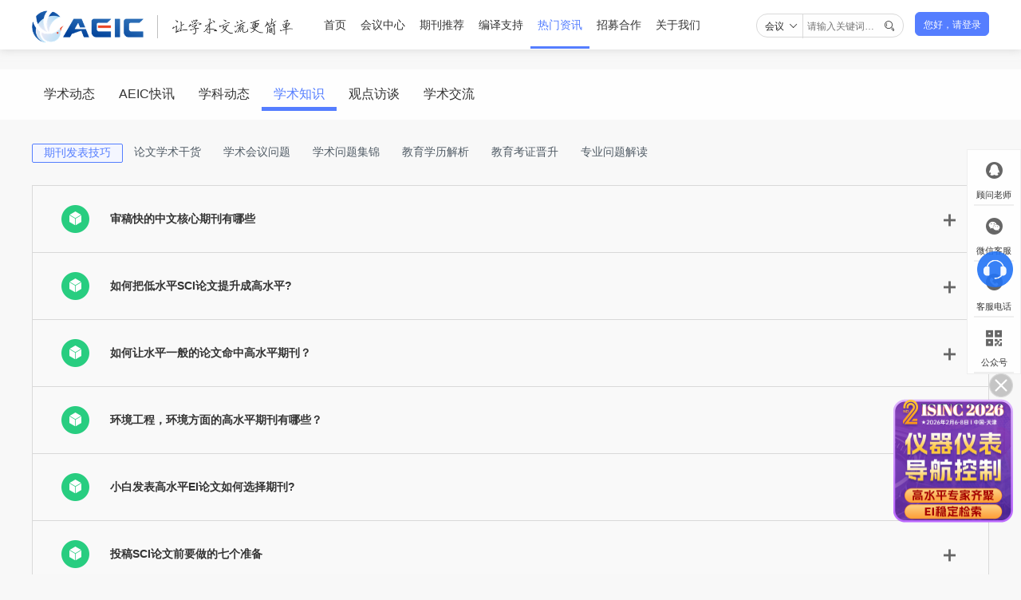

--- FILE ---
content_type: text/html;charset=UTF-8
request_url: https://www.keoaeic.org/journal_skills.html
body_size: 4668
content:
<!DOCTYPE html>
<html>
<head>
    <meta charset="utf-8"/>
    <meta http-equiv="X-UA-Compatible" content="IE=edge,chrome=1">
    <meta name="viewport" content="width=device-width, initial-scale=1">
    <link rel="shortcut icon" href="https://file.keoaeic.org/static/pc/assets/favicon.ico" type="image/x-icon" />
    <title>期刊发表技巧-AEIC学术交流中心</title>
    <meta name="keywords" content="期刊发表技巧"/>
    <meta name="description" content="本栏目是关于期刊发表技巧学术知识。专门介绍学术领域知识的板块，旨在向读者传递学术知识、知识技能和学术方法，有助于传播学科内部的最新研究成果和学术观点，促进学术交流和知识共享。"/>

    <link rel="stylesheet" href="https://file.keoaeic.org/static/pc/css/reset.css">
    <link rel="stylesheet" href="https://file.keoaeic.org/static/pc/css/common.css?v=1.0.4">
    <link rel="stylesheet" href="https://file.keoaeic.org/static/pc/css/iehead_foot.css?v=1.0.7">
    <link rel="stylesheet" href="https://file.keoaeic.org/static/pc/css/selectSearch.css?v=1.0.2">
    <link rel="stylesheet" href="https://file.keoaeic.org/static/pc/css/news.css?v=1.0.1">
    <link rel="stylesheet" href="https://file.keoaeic.org/static/pc/js/layui/css/layui.css">
    <!--[if IE]>
    <link rel="stylesheet" href="https://file.keoaeic.org/static/pc/css/iepage.css">
    <link rel="stylesheet" href="https://file.keoaeic.org/static/pc/css/iereview.css">
    <link rel="stylesheet" href="https://file.keoaeic.org/static/pc/css/head_foot.css">
    <link rel="stylesheet" href="https://file.keoaeic.org/static/pc/css/ienews.css">
    <link rel="stylesheet" href="https://file.keoaeic.org/static/pc/css/iegoods.css">
    <link rel="stylesheet" href="https://file.keoaeic.org/static/pc/css/iecooprMain.css">
    <link rel="stylesheet" href="https://file.keoaeic.org/static/pc/css/ienewsRecommend.css">
    <![endif]-->
    <meta name="applicable-device" content="pc">
    <meta name="mobile-agent" content="format=html5;url=https://mip.keoaeic.org/journal_skills.html">
    <meta name="mobile-agent" content="format=xhtml;url=https://mip.keoaeic.org/journal_skills.html">
    <meta name="mobile-agent" content="format=wml;url=https://mip.keoaeic.org/journal_skills.html">
    <link rel="alternate" media="only screen and (max-width: 640px)" href="https://mip.keoaeic.org/journal_skills.html">
</head>
<body>
<div class="page-en">

<div class="ieTips" style="display:none">
    <div class="ieContainer c-333 fs12">
        <img src="https://file.keoaeic.org/static/pc/images/head/warnTiip.png" alt="logo" class="">
        <span class="imgWrap ml5">
        您当前浏览器版本过低，为了不影响您的使用，建议您使用最新的谷歌浏览器、火狐浏览器、 360浏览器，更换浏览器后使用更流畅！（注意！双核浏览器请切换为极速模式）
        </span>
    </div>
</div>
<div class="head">
    <div class="header-content" id="header-content">
        <div class="head-fixed" id="head-fixed">
            <ul class="layui-nav" id="layLogo">
                <a href="/"><img src="https://file.keoaeic.org/static/pc/images/common/logoAEIC.png?v=1.0.1" alt="logo" class="logoAEIC">
                    <img src="https://file.keoaeic.org/static/pc/images/head/logoTxt.png" alt="logo" class="logoTxt"></a>
            </ul>
            <ul class="layui-nav" id="layui-nav">
                <li class="layui-nav-item  " data-param="3">
                    <a href="/">首页</a>
                </li>
                    <li class="layui-nav-item" data-param="3">
                        <a href="/meeting.html"> 会议中心 </a>
                            <dl class="layui-nav-child">
                                    <dd><a href="/meeting.html"> 会议中心 </a></dd>
                                    <dd><a href="/review.html"> 往期会议 </a></dd>
                            </dl>
                    </li>
                    <li class="layui-nav-item" data-param="3">
                        <a href="/journals.html"> 期刊推荐 </a>
                    </li>
                    <li class="layui-nav-item" data-param="3">
                        <a href="/compilation.html"> 编译支持 </a>
                    </li>
                    <li class="layui-nav-item layui-this" data-param="3">
                        <a href="/consultation.html"> 热门资讯 </a>
                            <dl class="layui-nav-child">
                                    <dd><a href="/consultation.html"> 学术动态 </a></dd>
                                    <dd><a href="/news.html"> AEIC快讯 </a></dd>
                                    <dd><a href="/humanities.html"> 学科动态 </a></dd>
                                    <dd><a href="/journal_skills.html"> 学术知识 </a></dd>
                                    <dd><a href="/scholar.html"> 观点访谈 </a></dd>
                                    <dd><a href="/communicate.html"> 学术交流 </a></dd>
                            </dl>
                    </li>
                    <li class="layui-nav-item" data-param="3">
                        <a href="/cooperation.html"> 招募合作 </a>
                            <dl class="layui-nav-child">
                                    <dd><a href="/guests.html"> 主讲嘉宾招募 </a></dd>
                                    <dd><a href="/committee.html"> 组委会招募 </a></dd>
                                    <dd><a href="/media.html"> 媒体资源合作 </a></dd>
                                    <dd><a href="/reviewers.html"> 审稿专家招募 </a></dd>
                            </dl>
                    </li>
                    <li class="layui-nav-item" data-param="3">
                        <a href="/introduction.html"> 关于我们 </a>
                            <dl class="layui-nav-child">
                                    <dd><a href="/introduction.html"> AEIC简介 </a></dd>
                                    <dd><a href="/contribute.html"> 常见问题 </a></dd>
                                    <dd><a href="/contact.html"> 联系我们 </a></dd>
                            </dl>
                    </li>


            </ul>
            <div class="meetSearch">
                <div class="selectBox">
                  <p class="choose flexBox">
                    <span class="chooseVal">会议</span>
                    <span class="ml3"><i class="layui-icon" style="font-size: 12px; color: #333333;">&#xe61a;</i></span>
                  </p>
                  <ul class="chooseOp">
                    <li class="question addbg">会议</li>
                    <li class="question">资讯</li>
                  </ul>
                </div>
                <input class="searcgTxt" type="text" name="title" id="code" value="" placeholder="请输入关键词…">
                <i class="layui-icon layui-icon-search searcgBtn" style="font-size: 14px;"></i>
            </div>
            <div class="login" id="login">
                <span class="login-name">您好，请登录</span>
            </div>
            <div id="info" class="info">
                <img src="" alt="logo" id="nickImg" class="nickImg ">
                <span class="nickName oneLine" id="nickName"></span>
            </div>
        </div>
    </div>
</div>
<script src="https://file.keoaeic.org/static/pc/js/moment.js"></script>
<script src="https://file.keoaeic.org/static/pc/js/jquery-1.12.1.min.js"></script>
<script src="https://file.keoaeic.org/static/pc/js/common.js?v=1.0.1"></script>




    <div class="tab-bg">
        <div class="page-container">
            <div class="layui-tab layui-tab-brief" lay-filter="docDemoTabBrief">
                <ul class="layui-tab-title tabLists">


                                <li id="tab-li" class=""><a href="/consultation.html">学术动态</a></li>

                                <li id="tab-li" class=""><a href="/news.html">AEIC快讯</a></li>

                                <li id="tab-li" class=""><a href="/humanities.html">学科动态</a></li>

                                <li id="tab-li" class="layui-this"><a href="/journal_skills.html">学术知识</a></li>

                                <li id="tab-li" class=""><a href="/scholar.html">观点访谈</a></li>

                                <li id="tab-li" class=""><a href="/communicate.html">学术交流</a></li>


                </ul>
            </div>
        </div>
    </div>

        <div class="bg-ff header page-container" id='trends'>
            <div class="flexBox headerItem pt10">
                <div class="headerListHide" id="span-more">
                        <a class="trends_btn" href="/journal_skills.html">
                            <div class="header_item itemSelect">期刊发表技巧</div>
                        </a>
                        <a class="trends_btn" href="/featured.html">
                            <div class="header_item">论文学术干货</div>
                        </a>
                        <a class="trends_btn" href="/conf_question.html">
                            <div class="header_item">学术会议问题</div>
                        </a>
                        <a class="trends_btn" href="/question_highlights.html">
                            <div class="header_item">学术问题集锦</div>
                        </a>
                        <a class="trends_btn" href="/education_analysis.html">
                            <div class="header_item">教育学历解析</div>
                        </a>
                        <a class="trends_btn" href="/textual_research_promotion.html">
                            <div class="header_item">教育考证晋升</div>
                        </a>
                        <a class="trends_btn" href="/unscramble_major.html">
                            <div class="header_item">专业问题解读</div>
                        </a>
                </div>
            </div>
        </div>








<link rel="stylesheet" href="https://file.keoaeic.org/static/pc/css/page.css">
<link rel="stylesheet" href="https://file.keoaeic.org/static/pc/css/goods.css">
<div class="knowList">
    <div class="knowListMain">
        <div class="layui-tab layui-tab-brief" lay-filter="docDemoTabBrief">
            <!--列表-->
            <div class="layui-tab-content knowListbox">
                <div class="layui-tab-item layui-show">

                        <ul class="knowListbox_ul">
                                <li class="knowListbox_li">
                                    <a href="../journal_skills/4048.html" class="knowListbox_a">
                                        <h4 class="oneLine">审稿快的中文核心期刊有哪些</h4>
                                        <img src="https://file.keoaeic.org/static/pc/images/goods/knowMore.png" alt="">
                                    </a>
                                </li>

                                <li class="knowListbox_li">
                                    <a href="../journal_skills/2334.html" class="knowListbox_a">
                                        <h4 class="oneLine">如何把低水平SCI论文提升成高水平?</h4>
                                        <img src="https://file.keoaeic.org/static/pc/images/goods/knowMore.png" alt="">
                                    </a>
                                </li>

                                <li class="knowListbox_li">
                                    <a href="../journal_skills/1758.html" class="knowListbox_a">
                                        <h4 class="oneLine">如何让水平一般的论文命中高水平期刊？</h4>
                                        <img src="https://file.keoaeic.org/static/pc/images/goods/knowMore.png" alt="">
                                    </a>
                                </li>

                                <li class="knowListbox_li">
                                    <a href="../journal_skills/1266.html" class="knowListbox_a">
                                        <h4 class="oneLine">环境工程，环境方面的高水平期刊有哪些？</h4>
                                        <img src="https://file.keoaeic.org/static/pc/images/goods/knowMore.png" alt="">
                                    </a>
                                </li>

                                <li class="knowListbox_li">
                                    <a href="../journal_skills/33332.html" class="knowListbox_a">
                                        <h4 class="oneLine">小白发表高水平EI论文如何选择期刊?</h4>
                                        <img src="https://file.keoaeic.org/static/pc/images/goods/knowMore.png" alt="">
                                    </a>
                                </li>

                                <li class="knowListbox_li">
                                    <a href="../journal_skills/33601.html" class="knowListbox_a">
                                        <h4 class="oneLine">投稿SCI论文前要做的七个准备</h4>
                                        <img src="https://file.keoaeic.org/static/pc/images/goods/knowMore.png" alt="">
                                    </a>
                                </li>

                                <li class="knowListbox_li">
                                    <a href="../journal_skills/33530.html" class="knowListbox_a">
                                        <h4 class="oneLine">期刊投稿论文发表前的准备工作</h4>
                                        <img src="https://file.keoaeic.org/static/pc/images/goods/knowMore.png" alt="">
                                    </a>
                                </li>

                                <li class="knowListbox_li">
                                    <a href="../journal_skills/33512.html" class="knowListbox_a">
                                        <h4 class="oneLine">投稿SCI论文后答复审稿人的技巧</h4>
                                        <img src="https://file.keoaeic.org/static/pc/images/goods/knowMore.png" alt="">
                                    </a>
                                </li>

                                <li class="knowListbox_li">
                                    <a href="../journal_skills/33498.html" class="knowListbox_a">
                                        <h4 class="oneLine">高分SCI论文期刊投稿要求是什么?</h4>
                                        <img src="https://file.keoaeic.org/static/pc/images/goods/knowMore.png" alt="">
                                    </a>
                                </li>

                                <li class="knowListbox_li">
                                    <a href="../journal_skills/33480.html" class="knowListbox_a">
                                        <h4 class="oneLine">如何修改已被拒稿的IEEE会议论文?</h4>
                                        <img src="https://file.keoaeic.org/static/pc/images/goods/knowMore.png" alt="">
                                    </a>
                                </li>

                                <li class="knowListbox_li">
                                    <a href="../journal_skills/33477.html" class="knowListbox_a">
                                        <h4 class="oneLine">iThenticate查重后的修改小技巧</h4>
                                        <img src="https://file.keoaeic.org/static/pc/images/goods/knowMore.png" alt="">
                                    </a>
                                </li>

                                <li class="knowListbox_li">
                                    <a href="../journal_skills/33452.html" class="knowListbox_a">
                                        <h4 class="oneLine">Scopus会议论文投稿步骤是什么?</h4>
                                        <img src="https://file.keoaeic.org/static/pc/images/goods/knowMore.png" alt="">
                                    </a>
                                </li>

                                <li class="knowListbox_li">
                                    <a href="../journal_skills/33444.html" class="knowListbox_a">
                                        <h4 class="oneLine">修改EI论文一般要掌握什么技巧?</h4>
                                        <img src="https://file.keoaeic.org/static/pc/images/goods/knowMore.png" alt="">
                                    </a>
                                </li>

                                <li class="knowListbox_li">
                                    <a href="../journal_skills/33440.html" class="knowListbox_a">
                                        <h4 class="oneLine">如何才能高效地发表出SCI论文?</h4>
                                        <img src="https://file.keoaeic.org/static/pc/images/goods/knowMore.png" alt="">
                                    </a>
                                </li>

                                <li class="knowListbox_li">
                                    <a href="../journal_skills/33435.html" class="knowListbox_a">
                                        <h4 class="oneLine">投稿SCI论文之前的注意事项</h4>
                                        <img src="https://file.keoaeic.org/static/pc/images/goods/knowMore.png" alt="">
                                    </a>
                                </li>

                                <li class="knowListbox_li">
                                    <a href="../journal_skills/33433.html" class="knowListbox_a">
                                        <h4 class="oneLine">医学SCI论文的修改技巧是什么?</h4>
                                        <img src="https://file.keoaeic.org/static/pc/images/goods/knowMore.png" alt="">
                                    </a>
                                </li>

                                <li class="knowListbox_li">
                                    <a href="../journal_skills/33431.html" class="knowListbox_a">
                                        <h4 class="oneLine">写作医学SCI论文选题技巧是什么?</h4>
                                        <img src="https://file.keoaeic.org/static/pc/images/goods/knowMore.png" alt="">
                                    </a>
                                </li>

                                <li class="knowListbox_li">
                                    <a href="../journal_skills/33358.html" class="knowListbox_a">
                                        <h4 class="oneLine">期刊投稿论文写作中的常见问题</h4>
                                        <img src="https://file.keoaeic.org/static/pc/images/goods/knowMore.png" alt="">
                                    </a>
                                </li>

                                <li class="knowListbox_li">
                                    <a href="../journal_skills/33346.html" class="knowListbox_a">
                                        <h4 class="oneLine">如何投稿发表医学类SCI论文?</h4>
                                        <img src="https://file.keoaeic.org/static/pc/images/goods/knowMore.png" alt="">
                                    </a>
                                </li>

                                <li class="knowListbox_li">
                                    <a href="../journal_skills/33343.html" class="knowListbox_a">
                                        <h4 class="oneLine">SCI论文怎么才能避免无效发表?</h4>
                                        <img src="https://file.keoaeic.org/static/pc/images/goods/knowMore.png" alt="">
                                    </a>
                                </li>



                        </ul>

                </div>
            </div>
        </div>
    </div>
</div>








    <ul id="yw0" class="yiiPager">
            <li class="page layui-disabled"><</li>
            <li class="page selected"><a href="/journal_skills.html?page=1">1</a></li>
            <li class="page"><a href="/journal_skills.html?page=2">2</a></li>
            <li class="page"><a href="/journal_skills.html?page=3">3</a></li>
            <li class="page"><a href="/journal_skills.html?page=4">4</a></li>
            <li class="page"><a href="/journal_skills.html?page=5">5</a></li>
            <li class="page"><a href="/journal_skills.html?page=6">6</a></li>
            <li class="page"><a href="/journal_skills.html?page=7">7</a></li>
            <li class="page"><a href="/journal_skills.html?page=8"> ... </a></li>
            <li class="page"><a href="/journal_skills.html?page=282">282 </a></li>
            <li class="page"><a href="/journal_skills.html?page=2"> &#62; </a></li>
    </ul>



<div class="footer">
    <div class="footer-wrap">
        <div class="footer-top">
            <div class="usAeic">
                <div class="aeicLogoDown"><img src="https://file.keoaeic.org/static/pc/images/common/logoAEIC.png" alt=""></div>
                <div class="aeicContent">AEIC学术交流中心（简称“AEIC”），整合全球高校、科研院所及学术机构等专业学术资源，以“忠于学术，服务学者”为理念，致力于科技信息传播、学者科研交流、社会热点深剖等与学术相关交流活动，打造国际学术高端交流平台，让学术交流更简单。</div>


                    <div class="aeiclinks">
                        <div class="linksTxt">友情链接</div>
                        <div class="linksbox">
                                <a href="https://www.ais.cn/" target="_blank">艾思科蓝</a>
                                <a href="https://v.ais.cn/courseDetail/435" target="_blank">基金申报</a>
                                <a href="https://www.cast.org.cn/" target="_blank">中国科学技术协会</a>
                                <a href="https://www.wanfangdata.com.cn/" target="_blank">万方数据库</a>
                                <a href="https://www.cnki.net/" target="_blank">中国知网</a>
                                <a href="http://www.moe.gov.cn/" target="_blank">教育部</a>

                        </div>
                    </div>



            </div>
            <hr class="footHr" />
            <div class="contUs">
                <ul class="contBox contLeft">
                    <h3 class="footdownTit">我们的服务</h3>

                        <li>
                            <a href="/meeting.html">
                                会议中心
                            </a>
                        </li>

                        <li>
                            <a href="/journals.html">
                                期刊推荐
                            </a>
                        </li>

                        <li>
                            <a href="/compilation.html">
                                编译支持
                            </a>
                        </li>

                        <li>
                            <a href="/consultation.html">
                                热门资讯
                            </a>
                        </li>

                        <li>
                            <a href="/cooperation.html">
                                招募合作
                            </a>
                        </li>

                        <li>
                            <a href="/introduction.html">
                                关于我们
                            </a>
                        </li>


                    <li>
                        <a href="/latest.html">
                            最新文章
                        </a>
                    </li>

                </ul>
                <ul class="contBox">
                    <h3 class="footdownTit">关于我们</h3>
                    <li class="contBoxList">
                        <div class="contBoxPic"><img src="https://file.keoaeic.org/static/pc/images/foot/aeicphone.png" alt=""></div>
                        <div class="contBoxlian">
                            <p>服务热线:</p>
                            <p>13922151049</p>
                        </div>
                    </li>
                </ul>
            </div>
            <hr class="footHr" />
            <div class="callCode">
                <h3 class="footdownTit">联系我们</h3>
                <div class="footCode">
                    <div class="footCodeLeft">
                        <div class="codePic"><img src="https://file.keoaeic.org/static/pc/images/common/ma.png" alt=""></div>
                        <p>欢迎关注公众号</p>
                    </div>
                    <div class="footCodeRight" style="margin-left: 59px!important;">
                        <a href="/contribute.html"><img src="https://file.keoaeic.org/static/pc/images/foot/qustion.png" alt=""></a>
                        <a href="/contact.html"><img src="https://file.keoaeic.org/static/pc/images/foot/callus.png" alt=""></a>
                    </div>
                </div>
            </div>
        </div>
    </div>
    <div class="footer-wrap-down">
        <div class="footer-down">
            <p>
                AEIC学术交流中心 版权所有
            </p>
            <p>Copyright © 2014 - 2026 All rights reserved <a href="https://beian.miit.gov.cn" style="color:#ffffff" target="_blank">粤ICP备16087321号</a>  <script type="text/javascript">var cnzz_protocol = (("https:" == document.location.protocol) ? "https://" : "http://");document.write(unescape("%3Cspan id='cnzz_stat_icon_1256555289'%3E%3C/span%3E%3Cscript src='" + cnzz_protocol + "s4.cnzz.com/z_stat.php%3Fid%3D1256555289' type='text/javascript'%3E%3C/script%3E"));</script></p>

        </div>
    </div>
</div>
<script>
    moment().format();
</script>

<!--固定悬浮块-->
<div class="fixed_bottom">
  <img class="foot-img" id="tan" src="https://file.keoaeic.org/static/pc/images/foot/close.png" style="display: none;" />
</div>

<div id="online" class="oneLine">
    <span class="drag"></span>
    <span class="close">X</span>
    <iframe src="" id="onlineIframe" style="width: 800px; height: 600px;border:none;"></iframe>
</div>
<div style="   position: fixed;  right: 10px;  bottom: 360px;  z-index: 1800;">
    <img id="onlineService" style="cursor: pointer;" src="https://file.keoaeic.org/static/pc/images/kf.png" width="45" height="45">
</div>

<div class="bodyfixd">
    <ul class="bodyfixd_li">
        <li class="bodyfixd_li_lists bodyfixd_li_name1">
            <img class="bodyfixd_li_box_logo" src="https://file.keoaeic.org/static/pc/images/common/qq@2x(1).png" alt="">
            <img class="bodyfixd_li_box_act" src="https://file.keoaeic.org/static/pc/images/common/qq@2x.png" alt="">
            <div class="bodyfixd_li_name">顾问老师</div>
            <div class="bodyfixd_li_box">

                <p class="bodyfixd_code" style="width: auto!important;">扫码添加顾问老师</p>
                <img class="bodyfixd_li_box_pic" src="https://file.keoaeic.org/static/pc/images/common/Server.png" alt="">
            </div>
        </li>
        <li class="bodyfixd_li_lists bodyfixd_li_name2">
            <img class="bodyfixd_li_box_logo" src="https://file.keoaeic.org/static/pc/images/common/weixin@2x(1).png" alt="">
            <img class="bodyfixd_li_box_act" src="https://file.keoaeic.org/static/pc/images/common/weixin@2x.png" alt="">
            <div class="bodyfixd_li_name">微信客服</div>
            <div class="bodyfixd_li_box">
                <p class="bodyfixd_code" style="width: auto!important;">扫码添加平台客服</p>
                <img class="bodyfixd_li_box_pic" src="https://file.keoaeic.org/static/pc/images/common/weixinkf.png?v=1.0.1" alt="">
            </div>
        </li>
        <li class="bodyfixd_li_lists bodyfixd_li_name3">
            <img class="bodyfixd_li_box_logo" src="https://file.keoaeic.org/static/pc/images/common/dianhua@2x(1).png" alt="">
            <img class="bodyfixd_li_box_act" src="https://file.keoaeic.org/static/pc/images/common/dianhua@2x.png" alt="">
            <div class="bodyfixd_li_name">客服电话</div>
            <div class="bodyfixd_li_box">
                <p>电话:13922151049</p>
            </div>
        </li>
        <li class="bodyfixd_li_lists bodyfixd_li_name4">
            <img class="bodyfixd_li_box_logo" src="https://file.keoaeic.org/static/pc/images/common/erweima-2@2x(1).png" alt="">
            <img class="bodyfixd_li_box_act" src="https://file.keoaeic.org/static/pc/images/common/erweima-2@2x.png" alt="">
            <div class="bodyfixd_li_name">公众号</div>
            <div class="bodyfixd_li_box">
                <p class="bodyfixd_code">关注AEIC公众号查看更多资讯</p>
                <img class="bodyfixd_li_box_pic" src="https://file.keoaeic.org/static/pc/images/common/ma.png" alt="">
            </div>
        </li>
        <li class="bodyfixd_li_lists fixdUp" id="gotop_btn_top"><a id="gotop_btn"><img src="https://file.keoaeic.org/static/pc/images/common/top.png" alt=""></a></li>
    </ul>
</div>

<script type="text/javascript" src="https://img.ais.cn/thirds/common/stat.js?v=3"></script>

<script>
    var _hmt = _hmt || [];
    (function() {
        var hm = document.createElement("script");
        hm.src = "https://hm.baidu.com/hm.js?461cb347207cfe1e16d6bb6f942c21c1";
        hm.async = true;
        var s = document.getElementsByTagName("script")[0];
        s.parentNode.insertBefore(hm, s);
    })();
</script>




</div>
<script type="application/javascript" src="https://file.keoaeic.org/static/pc/js/layui/layui.js?v=1.0.1"></script>
<script type="application/javascript" src="https://file.keoaeic.org/static/pc/js/flexibility.js"></script>
<script>
    flexibility(document.documentElement);
</script>
</body>
</html>




--- FILE ---
content_type: text/css
request_url: https://file.keoaeic.org/static/pc/css/reset.css
body_size: 251
content:
html,
body,
div,
h1,
h2,
h3,
h4,
h5,
h6,
p,
dl,
dt,
dd,
ol,
ul,
li,
fieldset,
form,
label,
input,
legend,
table,
caption,
tbody,
tfoot,
thead,
tr,
th,
td,
textarea,
article,
aside,
audio,
canvas,
figure,
footer,
header,
mark,
menu,
nav,
section,
time,
video {
  margin: 0;
  padding: 0;
}
h1,
h2,
h3,
h4,
h5,
h6 {
  font-size: 100%;
  font-weight: normal;
}
article,
aside,
dialog,
figure,
footer,
header,
hgroup,
nav,
section,
blockquote {
  display: block;
}
ul,
ol {
  list-style: none;
}
img {
  border: 0 none;
  vertical-align: top;
}
blockquote,
q {
  quotes: none;
}
blockquote:before,
blockquote:after,
q:before,
q:after {
  content: none;
}
table {
  border-collapse: collapse;
  border-spacing: 0;
}
em,
i {
  font-style: normal;
  font-weight: normal;
}
ins {
  text-decoration: underline;
}
del {
  text-decoration: line-through;
}
mark {
  background: none;
}
input::-ms-clear {
  display: none !important;
}
body {
  font: 12px/1.5 \5fae\8f6f\96c5\9ed1, \5b8b\4f53, "Hiragino Sans GB", STHeiti,
    "WenQuanYi Micro Hei", "Droid Sans Fallback", "PingFangSC-Semibold", SimSun, sans-serif;
  background: #F8F8F8;
}
a {
  text-decoration: none;
  color: #333;
}
a:hover {
  text-decoration: none;
}
html,
body {
  height: 100%;
}
.clearfix,.clearfix::after,.clearfix::before{
  display: block;
  content: '';
  clear: both;
  height: 0;
}
.noDatasNox{
  text-align: center;
  width: 100%;
  min-height:547px;
  line-height: 300px;
}





--- FILE ---
content_type: text/css
request_url: https://file.keoaeic.org/static/pc/css/page.css
body_size: 28
content:
.pagebar {
  display:flex;
  justify-content: center;
  align-items: center;
  margin-bottom:100px;
}
.yiiPager {
  display: flex;
  align-items: center;
  justify-content: center;
  margin-top: 79px;
  margin-bottom: 122px;
  width: 1200px;
  margin: 0 auto;
  margin-bottom: 20px;
}
.page {
  margin: 0 8px !important;
  background-color: #efedee !important;
  color: #333 !important;
  outline: none !important;
  border-radius: 50% !important;
  vertical-align: middle !important;
  display: inline-block !important;
  font-size: 14px;
  width: 30px;
  text-align: center !important;
  height: 30px !important;
  line-height: 30px;
  cursor: pointer !important;
  -webkit-box-sizing: border-box !important;
  box-sizing: border-box !important;
  border: 1px solid #dedbdc !important;
  padding: 0 !important;
}
.selected {
  background-color: #333333 !important;
  border-radius: 50%;
  color: white !important;
}
.selected a {
  color: white !important;
}
.yiiPager li {
  margin: 0 5px;
}
.yiiPager a {  
  min-width: 20px !important;  
  display: inline-block;  
}

--- FILE ---
content_type: text/css
request_url: https://file.keoaeic.org/static/pc/css/goods.css
body_size: 845
content:
/*干货互动*/
.knowList{
    width: 1200px;
    margin: 20px auto;
}
.knowList_title{
    font-size:24px;
    font-weight:500;
    color:rgba(51,51,51,1);
    margin: 62px 0 36px 0;
}
/*三级菜单*/
#knowListMainbox .layui-this{
    height:26px;
    padding: 0 10px!important;
    line-height: 26px;
    background:rgba(85,126,255,1);
    border-radius:4px;
    font-size:14px;
    font-weight:500;
    color:rgba(254,254,254,1)!important;
    box-sizing: border-box;
}
#knowListMainbox .layui-this a{
    color:rgba(254,254,254,1);
}
#knowListMainbox li{
    height:26px;
    line-height: 26px;
    font-size:14px;
    font-weight:500;
    color:rgba(102,102,102,1);
}
#knowListMainbox .layui-this:after{
    display: none;
}
.knowListbox{
    padding: 0;
}
.knowListbox_title{
    font-size:24px;
    font-weight:500;
    color:rgba(51,51,51,1);
    margin-top: 11px;
    margin-bottom: 35px;
}
/*学术知识内容*/
.knowListbox_ul{
    border: 1px solid #D9D9D9;
}
.knowListbox_li{
    width: 100%;
    height: 83px;
    line-height: 83px;
    border-bottom: 1px solid #D9D9D9;
    background:rgba(249,249,249,1);
}
.knowListbox_li:hover{
    background:rgba(254,254,254,1);
}
.knowListbox_li:last-child{
    border-bottom: none;
}
.knowListbox_li .knowListbox_a{
    display: flex;
    padding: 0 41px 0 36px;
}
.knowListbox_a h4{
    flex: 1;
    padding: 0 20px 0 61px;
    background: url("../images/goods/f2.png") no-repeat left center;
    background-size: 35px 35px;
}
.knowListbox_a img{
    width: 15px;
    height: 16px;
    margin-top: 35px;
}
/*观点访谈*/
.interviewlist{
    display: flex;
    flex-wrap: wrap;
    margin-bottom: 43px;
}
.interviewlist_li{
    width: 49%;
    display: block;
    border-radius: 4px;
    overflow: hidden;
    box-shadow: 0px 1px 10px #D4D4D4;
    margin-bottom: 20px;
}
.interviewlist_li:hover .interviewlist_pic::before{
    display: block;
}
.interviewlist_li:hover .interviewlist_content{
    display: flex;
}
.interviewlist_li:hover .interviewlist_title h4{
    color: #557EFF;
    font-weight: 600;
}
.interviewlist_li:nth-child(2n){
    margin-left: 2%;
}
.interviewlist_pic{
    position: relative;
}
.interviewlist_pic img{
    width: 100%;
    height:331px;
}
.interviewlist_pic::before{
    position: absolute;
    width: 100%;
    height: 331px;
    content: '';
    display: none;
    background: #000;
    opacity: 0.65;
    z-index: 2;
}
.interviewlist_content{
    display: none;
    position: absolute;
    bottom: 25px;
    padding: 0 31px 0 26px;
    z-index: 5;
}
.interviewlist_content p{
    font-size:16px;
    font-weight:400;
    color:rgba(254,254,254,1);
    line-height:30px;
    overflow: hidden;
    text-overflow: ellipsis;
    display: -webkit-box;
    -webkit-box-orient: vertical;
    -webkit-line-clamp: 4;
    text-align: justify;
    flex: 1;
}
.interviewlist_content i{
    display: inline-block;
    width: 4px;
    height: 15px;
    background: #557EFF;
    margin-right: 22px;
    margin-top: 6px;
}
.interviewlist_title{
    padding: 20px 24px;
}
.interviewlist_title h4{
    height:50px;
    font-size:18px;
    font-weight:500;
    color:rgba(51,51,51,1);
    line-height:25px;
    margin-bottom: 9px;
}
.interviewlist_title span{
    width: 100%;
    display: block;
    text-align: right;
    font-size:14px;
    font-weight:500;
    color:rgba(102,102,102,1);
}
/*学术交流*/
.exchangeList{
    display: flex;
    flex-wrap: wrap;
    width: 1220px;
    margin-left: -10px;
    margin-bottom: 200px;
}
.exchangeList_li{
    width: 25%;
    height: 238px;
    padding: 10px;
    box-sizing: border-box;
}
.exchangeList_li:nth-child(4n-3){
    background: url("../images/goods/jiao1.png") no-repeat left center;
    background-size: 100% 100%;
}
.exchangeList_li:nth-child(4n-2){
    background: url("../images/goods/jiao2.png") no-repeat left center;
    background-size: 100% 100%;
}
.exchangeList_li:nth-child(4n-1){
    background: url("../images/goods/jiao3.png") no-repeat left center;
    background-size: 100% 100%;
}
.exchangeList_li:nth-child(4n){
    background: url("../images/goods/jiao4.png") no-repeat left center;
    background-size: 100% 100%;
}
.exchangeList_li h4{
    font-size:18px;
    font-weight:500;
    color:#333;
    padding-bottom: 11px;
    margin-bottom: 11px;
    border-bottom: 1px solid #EBEBEB;
}
.exchangeList_li_message{
    margin-bottom: 12px;
}
.exchangeList_li_qq{
    padding-left: 25px;
    background: url("../images/goods/qq@2x.png") no-repeat left center;
    background-size: 13px 15px;
    margin-bottom: 9px;
    width: 100%;
    font-size: 12px;
    color: #666;
}
.exchangeList_li_wx{
    padding-left: 27px;
    background: url("../images/goods/weixin@2x.png") no-repeat left center;
    background-size: 15px 15px;
    width: 100%;
    font-size: 12px;
    color: #666;
}
.exchangeList_li_wx span,.exchangeList_li_qq span{
    color:#333;
}
.ercode{
    display: flex;
    position: relative;
}
.ercode img{
    width: 86px;
    height: 86px;
}
.ercode p{
    font-size:14px;
    font-weight:400;
    color:rgba(51,51,51,1);
    position: absolute;
    bottom: 0;
    right: 0;
}
.exchangeList_li_box{
    padding: 16px;
}
